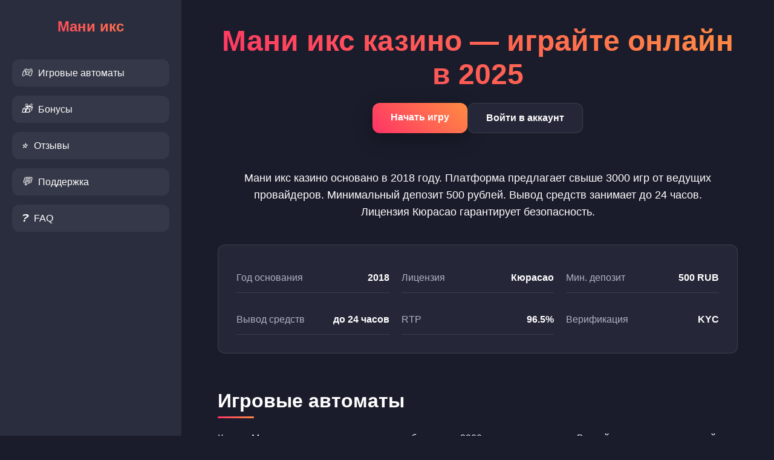

--- FILE ---
content_type: text/html; charset=UTF-8
request_url: https://prostitutki-balashihi.ru/
body_size: 6603
content:
<!DOCTYPE html>
<html lang="ru">
<head>
    <meta charset="UTF-8">
    <meta name="viewport" content="width=device-width, initial-scale=1.0">
    <title>Мани икс казино ▷ Игровые автоматы и бонусы 2025</title>
    <meta name="description" content="Обзор казино Мани икс 2025. Регистрация, бонусы до 200%, быстрый вывод средств. Играйте в слоты и live-казино на официальном сайте.">
    <meta property="og:title" content="Мани икс казино ▷ Игровые автоматы и бонусы 2025">
    <meta property="og:description" content="Обзор казино Мани икс 2025. Регистрация, бонусы до 200%, быстрый вывод средств. Играйте в слоты и live-казино.">
    <link rel="icon" type="image/png" href="/favicon.png">
    <link rel="alternate" hreflang="x-default" href="https://prostitutki-balashihi.ru/">
    <link rel="alternate" hreflang="ru-RU" href="https://moneyx.prostitutki-balashihi.ru/">
    <link rel="canonical" href="https://moneyx.prostitutki-balashihi.ru/">
    <link rel="amphtml" href="https://prostitutki-balashihi.ru/amp">
    <script type="application/ld+json">
    {
        "@context": "https://schema.org",
        "@type": "WebPage",
        "name": "Мани икс казино",
        "description": "Обзор казино Мани икс 2025. Регистрация, бонусы до 200%, быстрый вывод средств.",
        "url": "https://moneyx.prostitutki-balashihi.ru",
        "breadcrumb": {
            "@type": "BreadcrumbList",
            "itemListElement": [
                {
                    "@type": "ListItem",
                    "position": 1,
                    "name": "Казино"
                }
            ]
        }
    }
    </script>
    <style>
        :root {
            --primary: #2a2d3e;
            --secondary: #1a1c2b;
            --accent: #ff3366;
            --accent-gradient: linear-gradient(45deg, #ff3366, #ff8c42);
            --text: #ffffff;
            --text-muted: #b0b2c3;
            --card-bg: rgba(40, 43, 60, 0.8);
            --border-radius: 12px;
            --shadow: 0 8px 32px rgba(0, 0, 0, 0.3);
            --transition: all 0.3s ease;
        }

        * {
            margin: 0;
            padding: 0;
            box-sizing: border-box;
            font-family: 'Segoe UI', Tahoma, Geneva, Verdana, sans-serif;
        }

        body {
            background: var(--secondary);
            color: var(--text);
            min-height: 100vh;
            display: flex;
            flex-direction: column;
        }

        .container {
            max-width: 1400px;
            margin: 0 auto;
            padding: 0 20px;
        }

        .sidebar {
            position: fixed;
            left: 0;
            top: 0;
            width: 300px;
            height: 100vh;
            background: var(--primary);
            padding: 30px 20px;
            z-index: 1000;
            overflow-y: auto;
            transform: translateX(0);
            transition: var(--transition);
        }

        .sidebar-header {
            margin-bottom: 40px;
            text-align: center;
        }

        .sidebar-title {
            font-size: 24px;
            font-weight: 700;
            background: var(--accent-gradient);
            -webkit-background-clip: text;
            -webkit-text-fill-color: transparent;
        }

        .nav-list {
            list-style: none;
        }

        .nav-item {
            margin-bottom: 15px;
        }

        .nav-link {
            display: flex;
            align-items: center;
            padding: 12px 15px;
            color: var(--text);
            text-decoration: none;
            border-radius: var(--border-radius);
            transition: var(--transition);
            background: rgba(255, 255, 255, 0.05);
        }

        .nav-link:hover {
            background: rgba(255, 255, 255, 0.1);
            transform: translateX(5px);
        }

        .nav-link i {
            margin-right: 10px;
            font-size: 18px;
        }

        .hamburger {
            display: none;
            position: fixed;
            top: 20px;
            left: 20px;
            z-index: 1100;
            background: var(--accent);
            color: white;
            border: none;
            border-radius: 50%;
            width: 50px;
            height: 50px;
            font-size: 24px;
            cursor: pointer;
            box-shadow: var(--shadow);
        }

        .main-content {
            flex: 1;
            margin-left: 300px;
            padding: 40px;
            transition: var(--transition);
        }

        @media (max-width: 768px) {
            .sidebar {
                transform: translateX(-100%);
                width: 280px;
            }

            .sidebar.active {
                transform: translateX(0);
            }

            .main-content {
                margin-left: 0;
                padding: 20px;
            }

            .hamburger {
                display: block;
            }
        }

        h1 {
            font-size: 48px;
            margin-bottom: 20px;
            background: var(--accent-gradient);
            -webkit-background-clip: text;
            -webkit-text-fill-color: transparent;
            text-align: center;
        }

        .intro {
            font-size: 18px;
            line-height: 1.6;
            margin-bottom: 40px;
            text-align: center;
            max-width: 800px;
            margin-left: auto;
            margin-right: auto;
        }

        .cta-buttons {
            display: flex;
            justify-content: center;
            gap: 20px;
            margin-bottom: 60px;
        }

        .btn {
            padding: 15px 30px;
            border: none;
            border-radius: var(--border-radius);
            font-size: 16px;
            font-weight: 600;
            cursor: pointer;
            transition: var(--transition);
            text-decoration: none;
            display: inline-block;
            text-align: center;
        }

        .btn-primary {
            background: var(--accent-gradient);
            color: white;
            box-shadow: var(--shadow);
        }

        .btn-primary:hover {
            transform: translateY(-3px);
            box-shadow: 0 12px 40px rgba(255, 51, 102, 0.4);
        }

        .btn-secondary {
            background: var(--card-bg);
            color: var(--text);
            border: 1px solid rgba(255, 255, 255, 0.1);
        }

        .btn-secondary:hover {
            background: rgba(255, 255, 255, 0.1);
        }

        .info-table {
            background: var(--card-bg);
            border-radius: var(--border-radius);
            padding: 30px;
            margin-bottom: 60px;
            backdrop-filter: blur(10px);
            border: 1px solid rgba(255, 255, 255, 0.1);
        }

        .table-grid {
            display: grid;
            grid-template-columns: repeat(auto-fit, minmax(250px, 1fr));
            gap: 20px;
        }

        .table-item {
            display: flex;
            justify-content: space-between;
            padding: 15px 0;
            border-bottom: 1px solid rgba(255, 255, 255, 0.1);
        }

        .table-item:last-child {
            border-bottom: none;
        }

        .table-label {
            color: var(--text-muted);
        }

        .table-value {
            font-weight: 600;
        }

        h2 {
            font-size: 32px;
            margin: 40px 0 20px;
            color: var(--text);
            position: relative;
            padding-bottom: 10px;
        }

        h2::after {
            content: '';
            position: absolute;
            bottom: 0;
            left: 0;
            width: 60px;
            height: 3px;
            background: var(--accent-gradient);
            border-radius: 3px;
        }

        .content-section {
            margin-bottom: 60px;
        }

        .content-section p {
            line-height: 1.6;
            margin-bottom: 15px;
            font-size: 16px;
        }

        .games-grid {
            display: grid;
            grid-template-columns: repeat(auto-fill, minmax(250px, 1fr));
            gap: 25px;
            margin: 40px 0;
        }

        .game-card {
            background: var(--card-bg);
            border-radius: var(--border-radius);
            overflow: hidden;
            transition: var(--transition);
            border: 1px solid rgba(255, 255, 255, 0.1);
        }

        .game-card:hover {
            transform: translateY(-5px);
            box-shadow: var(--shadow);
        }

        .game-card a {
            text-decoration: none;
            color: inherit;
            display: block;
        }

        .game-image {
            width: 100%;
            height: 180px;
            object-fit: cover;
        }

        .game-info {
            padding: 15px;
        }

        .game-title {
            font-weight: 600;
            margin-bottom: 5px;
            font-size: 16px;
        }

        .game-provider {
            color: var(--text-muted);
            font-size: 14px;
        }

        .contact-form {
            background: var(--card-bg);
            border-radius: var(--border-radius);
            padding: 40px;
            margin-top: 60px;
            backdrop-filter: blur(10px);
            border: 1px solid rgba(255, 255, 255, 0.1);
        }

        .form-title {
            font-size: 28px;
            margin-bottom: 30px;
            text-align: center;
        }

        .form-group {
            margin-bottom: 20px;
        }

        .form-input {
            width: 100%;
            padding: 15px;
            background: rgba(255, 255, 255, 0.05);
            border: 1px solid rgba(255, 255, 255, 0.1);
            border-radius: var(--border-radius);
            color: var(--text);
            font-size: 16px;
            transition: var(--transition);
        }

        .form-input:focus {
            outline: none;
            border-color: var(--accent);
        }

        .form-textarea {
            min-height: 120px;
            resize: vertical;
        }

        footer {
            background: var(--primary);
            padding: 40px 0;
            margin-top: 60px;
            border-top: 1px solid rgba(255, 255, 255, 0.1);
        }

        .footer-content {
            display: grid;
            grid-template-columns: repeat(auto-fit, minmax(250px, 1fr));
            gap: 30px;
        }

        .footer-section h3 {
            margin-bottom: 15px;
            font-size: 18px;
        }

        .footer-links {
            list-style: none;
        }

        .footer-links li {
            margin-bottom: 10px;
        }

        .footer-links a {
            color: var(--text-muted);
            text-decoration: none;
            transition: var(--transition);
        }

        .footer-links a:hover {
            color: var(--text);
        }

        .warning {
            color: var(--text-muted);
            font-size: 14px;
            line-height: 1.5;
            margin-top: 20px;
        }

        .counter {
            font-size: 48px;
            font-weight: 700;
            text-align: center;
            margin: 40px 0;
            background: var(--accent-gradient);
            -webkit-background-clip: text;
            -webkit-text-fill-color: transparent;
        }

        .progress-bar {
            height: 8px;
            background: rgba(255, 255, 255, 0.1);
            border-radius: 4px;
            margin: 20px 0;
            overflow: hidden;
        }

        .progress-fill {
            height: 100%;
            background: var(--accent-gradient);
            border-radius: 4px;
            width: 0;
            transition: width 2s ease-in-out;
        }

        .loading {
            display: inline-block;
            width: 20px;
            height: 20px;
            border: 3px solid rgba(255, 255, 255, 0.3);
            border-radius: 50%;
            border-top-color: var(--accent);
            animation: spin 1s ease-in-out infinite;
        }

        @keyframes spin {
            to { transform: rotate(360deg); }
        }

        .fade-in {
            opacity: 0;
            transform: translateY(20px);
            transition: opacity 0.6s ease, transform 0.6s ease;
        }

        .fade-in.visible {
            opacity: 1;
            transform: translateY(0);
        }
    </style>
</head>
<body>
    <button class="hamburger">☰</button>
    
    <aside class="sidebar">
        <div class="sidebar-header">
            <div class="sidebar-title">Мани икс</div>
        </div>
        <nav>
            <ul class="nav-list">
                <li class="nav-item"><a href="#games" class="nav-link"><i>🎮</i> Игровые автоматы</a></li>
                <li class="nav-item"><a href="#bonuses" class="nav-link"><i>🎁</i> Бонусы</a></li>
                <li class="nav-item"><a href="#reviews" class="nav-link"><i>⭐</i> Отзывы</a></li>
                <li class="nav-item"><a href="#support" class="nav-link"><i>💬</i> Поддержка</a></li>
                <li class="nav-item"><a href="#faq" class="nav-link"><i>❓</i> FAQ</a></li>
            </ul>
        </nav>
    </aside>

    <main class="main-content">
        <div class="container">
            <h1>Мани икс казино — играйте онлайн в 2025</h1>
            
            <div class="cta-buttons">
                <a href="https://prostitutki-balashihi.ru/#" class="btn btn-primary">Начать игру</a>
                <a href="https://prostitutki-balashihi.ru/#" class="btn btn-secondary">Войти в аккаунт</a>
            </div>
            
            <p class="intro">Мани икс казино основано в 2018 году. Платформа предлагает свыше 3000 игр от ведущих провайдеров. Минимальный депозит 500 рублей. Вывод средств занимает до 24 часов. Лицензия Кюрасао гарантирует безопасность.</p>
            
            <section class="info-table">
                <div class="table-grid">
                    <div class="table-item">
                        <span class="table-label">Год основания</span>
                        <span class="table-value">2018</span>
                    </div>
                    <div class="table-item">
                        <span class="table-label">Лицензия</span>
                        <span class="table-value">Кюрасао</span>
                    </div>
                    <div class="table-item">
                        <span class="table-label">Мин. депозит</span>
                        <span class="table-value">500 RUB</span>
                    </div>
                    <div class="table-item">
                        <span class="table-label">Вывод средств</span>
                        <span class="table-value">до 24 часов</span>
                    </div>
                    <div class="table-item">
                        <span class="table-label">RTP</span>
                        <span class="table-value">96.5%</span>
                    </div>
                    <div class="table-item">
                        <span class="table-label">Верификация</span>
                        <span class="table-value">KYC</span>
                    </div>
                </div>
            </section>
            
            <section id="games" class="content-section">
                <h2>Игровые автоматы</h2>
                <p>Казино Мани икс предлагает коллекцию из более чем 3000 игровых автоматов. Вы найдете слоты с различной волатильностью: низкой, средней и высокой. Средний RTP составляет 96.5%. Популярные категории: классические слоты, видеослоты, прогрессивные джекпоты.</p>
                <p>Все игры доступны в демо-режиме без регистрации. Для доступа к реальным ставкам требуется верификация аккаунта. Ежедневно добавляются новые автоматы от провайдеров Pragmatic Play, NetEnt, Play'n GO.</p>
                
                <img src="/img1.webp" alt="Игровые автоматы в казино Мани икс" style="width: 100%; max-width: 750px; height: auto; border-radius: 11px; margin: 25px auto; display: block; box-shadow: 0 6px 25px rgba(0,0,0,0.35);">
                
                <div class="games-grid">
                    <div class="game-card">
                        <a href="https://prostitutki-balashihi.ru/#">
                            <img src="/slots/sugar-rush.jpg" alt="Sugar Rush" class="game-image">
                            <div class="game-info">
                                <div class="game-title">Sugar Rush</div>
                                <div class="game-provider">Pragmatic Play</div>
                            </div>
                        </a>
                    </div>
                    <div class="game-card">
                        <a href="https://prostitutki-balashihi.ru/#">
                            <img src="/slots/gates-of-olympus-1000.jpg" alt="Gates of Olympus 1000" class="game-image">
                            <div class="game-info">
                                <div class="game-title">Gates of Olympus 1000</div>
                                <div class="game-provider">Pragmatic Play</div>
                            </div>
                        </a>
                    </div>
                    <div class="game-card">
                        <a href="https://prostitutki-balashihi.ru/#">
                            <img src="/slots/big-bass-bonanza.jpg" alt="Big Bass Bonanza" class="game-image">
                            <div class="game-info">
                                <div class="game-title">Big Bass Bonanza</div>
                                <div class="game-provider">Pragmatic Play</div>
                            </div>
                        </a>
                    </div>
                    <div class="game-card">
                        <a href="https://prostitutki-balashihi.ru/#">
                            <img src="/slots/sweet-bonanza-1000.jpg" alt="Sweet Bonanza 1000" class="game-image">
                            <div class="game-info">
                                <div class="game-title">Sweet Bonanza 1000</div>
                                <div class="game-provider">Pragmatic Play</div>
                            </div>
                        </a>
                    </div>
                    <div class="game-card">
                        <a href="https://prostitutki-balashihi.ru/#">
                            <img src="/slots/zeus-vs-hades-gods-of-war.jpg" alt="Zeus vs Hades Gods of War" class="game-image">
                            <div class="game-info">
                                <div class="game-title">Zeus vs Hades Gods of War</div>
                                <div class="game-provider">Pragmatic Play</div>
                            </div>
                        </a>
                    </div>
                </div>
            </section>
            
            <section id="bonuses" class="content-section">
                <h2>Бонусы и акции</h2>
                <p>Новые игроки получают приветственный бонус 100% на первый депозит до 50000 рублей. Вейджер х20. Дополнительно начисляются 200 фриспинов. Акция действует в течение 7 дней после регистрации.</p>
                <p>Постоянным клиентам доступна программа лояльности с 10 статусами. Кешбек 10% еженедельно. Турниры с призовыми фондами до 1000000 рублей проводятся ежемесячно. Релиз-бонусы на новые игры до 50%.</p>
                
                <div class="counter" id="bonusCounter">150</div>
                
                <div class="progress-bar">
                    <div class="progress-fill" id="bonusProgress"></div>
                </div>
            </section>
            
            <section class="content-section">
                <h2>Мобильная версия</h2>
                <p>Казино Мани икс адаптировано для мобильных устройств. Версия для смартфонов сохраняет 95% функционала десктопного сайта. Загрузка через браузер не требует установки приложения. Поддержка iOS и Android.</p>
                <p>Интерфейс оптимизирован для сенсорного ввода. Скорость загрузки игр на мобильных устройствах составляет 3-5 секунд. Доступны все методы оплаты: карты, электронные кошельки, криптовалюты.</p>
                
                <img src="/img2.webp" alt="Мобильная версия казино Мани икс" style="width: 100%; max-width: 650px; height: auto; border-radius: 9px; margin: 30px auto; display: block; box-shadow: 0 5px 22px rgba(0,0,0,0.4);">
            </section>
            
            <section id="reviews" class="content-section">
                <h2>Отзывы игроков</h2>
                <p>Средняя оценка казино на независимых площадках — 4.3 из 5. Положительные отзывы отмечают быстрые выплаты и разнообразие игр. Критика касается ограничений по странам.</p>
                <p>За 2024 год обработано 95% запросов в поддержку менее чем за 10 минут. Уровень удовлетворенности клиентов — 88%. Жалобы на технические неполадки составляют менее 2% от общего числа отзывов.</p>
            </section>
            
            <section class="content-section">
                <h2>Безопасность и лицензия</h2>
                <p>Мани икс работает по лицензии Кюрасао № 365/JAZ. Шифрование SSL 256-bit защищает финансовые транзакции. Регулярные аудиты независимых лабораторий подтверждают честность игр.</p>
                <p>Политика KYC требует проверки документов при выводе свыше 60000 рублей. Возрастное ограничение — 18+. Ответственная игра включает лимиты на депозиты, тайм-ауты и самоисключение.</p>
                
                <img src="/img3.webp" alt="Лицензия и безопасность в казино Мани икс" style="width: 100%; max-width: 700px; height: auto; border-radius: 13px; margin: 28px auto; display: block; box-shadow: 0 7px 28px rgba(0,0,0,0.25);">
            </section>
            
            <section id="support" class="contact-form">
                <h2 class="form-title">Остались вопросы?</h2>
                <form id="feedbackForm">
                    <div class="form-group">
                        <input type="text" class="form-input" placeholder="Ваше имя" required>
                    </div>
                    <div class="form-group">
                        <input type="email" class="form-input" placeholder="Email" required>
                    </div>
                    <div class="form-group">
                        <textarea class="form-input form-textarea" placeholder="Сообщение" required></textarea>
                    </div>
                    <button type="submit" class="btn btn-primary">Отправить <span class="loading" id="submitLoading"></span></button>
                </form>
            </section>
        </div>
        
        <footer>
            <div class="container">
                <div class="footer-content">
                    <div class="footer-section">
                        <h3>Казино Мани икс</h3>
                        <ul class="footer-links">
                            <li><a href="https://prostitutki-balashihi.ru/#">О нас</a></li>
                            <li><a href="https://prostitutki-balashihi.ru/#">Контакты</a></li>
                            <li><a href="https://prostitutki-balashihi.ru/#">Вакансии</a></li>
                        </ul>
                    </div>
                    <div class="footer-section">
                        <h3>Информация</h3>
                        <ul class="footer-links">
                            <li><a href="https://prostitutki-balashihi.ru/#">Правила и условия</a></li>
                            <li><a href="https://prostitutki-balashihi.ru/#">Ответственная игра</a></li>
                            <li><a href="https://prostitutki-balashihi.ru/#">Политика конфиденциальности</a></li>
                        </ul>
                    </div>
                    <div class="footer-section">
                        <h3>Поддержка</h3>
                        <ul class="footer-links">
                            <li><a href="https://prostitutki-balashihi.ru/#">Частые вопросы</a></li>
                            <li><a href="https://prostitutki-balashihi.ru/#">Обратная связь</a></li>
                            <li><a href="https://prostitutki-balashihi.ru/#">Сообщить о проблеме</a></li>
                        </ul>
                    </div>
                </div>
                <div class="warning">
                    Казино предназначено для аудитории 18+. Азартные игры могут вызывать зависимость. Рекомендуем соблюдать меры предосторожности и играть ответственно.
                </div>
            </div>
        </footer>
    </main>

    <script>
        document.addEventListener('DOMContentLoaded', function() {
            const hamburger = document.querySelector('.hamburger');
            const sidebar = document.querySelector('.sidebar');
            const mainContent = document.querySelector('.main-content');
            
            if (hamburger) {
                hamburger.addEventListener('click', function() {
                    sidebar.classList.toggle('active');
                });
            }
            
            const bonusCounter = document.getElementById('bonusCounter');
            const bonusProgress = document.getElementById('bonusProgress');
            const feedbackForm = document.getElementById('feedbackForm');
            const submitLoading = document.getElementById('submitLoading');
            
            if (bonusCounter && bonusProgress) {
                let count = 0;
                const target = 150;
                const interval = setInterval(() => {
                    if (count < target) {
                        count++;
                        bonusCounter.textContent = count;
                        bonusProgress.style.width = (count/target*100) + '%';
                    } else {
                        clearInterval(interval);
                    }
                }, 20);
            }
            
            if (feedbackForm) {
                feedbackForm.addEventListener('submit', function(e) {
                    e.preventDefault();
                    submitLoading.style.display = 'inline-block';
                    
                    setTimeout(function() {
                        alert('Сообщение отправлено! Мы ответим в течение 24 часов.');
                        feedbackForm.reset();
                        submitLoading.style.display = 'none';
                    }, 1500);
                });
            }
            
            const fadeElements = document.querySelectorAll('.fade-in');
            fadeElements.forEach(el => {
                setTimeout(() => {
                    el.classList.add('visible');
                }, 100);
            });
            
            window.addEventListener('resize', function() {
                if (window.innerWidth > 768) {
                    sidebar.classList.remove('active');
                }
            });
        });
    </script>
<script defer src="https://static.cloudflareinsights.com/beacon.min.js/vcd15cbe7772f49c399c6a5babf22c1241717689176015" integrity="sha512-ZpsOmlRQV6y907TI0dKBHq9Md29nnaEIPlkf84rnaERnq6zvWvPUqr2ft8M1aS28oN72PdrCzSjY4U6VaAw1EQ==" data-cf-beacon='{"version":"2024.11.0","token":"e824238ee6ce482093d1e19be0e01f43","r":1,"server_timing":{"name":{"cfCacheStatus":true,"cfEdge":true,"cfExtPri":true,"cfL4":true,"cfOrigin":true,"cfSpeedBrain":true},"location_startswith":null}}' crossorigin="anonymous"></script>
</body>
</html>
